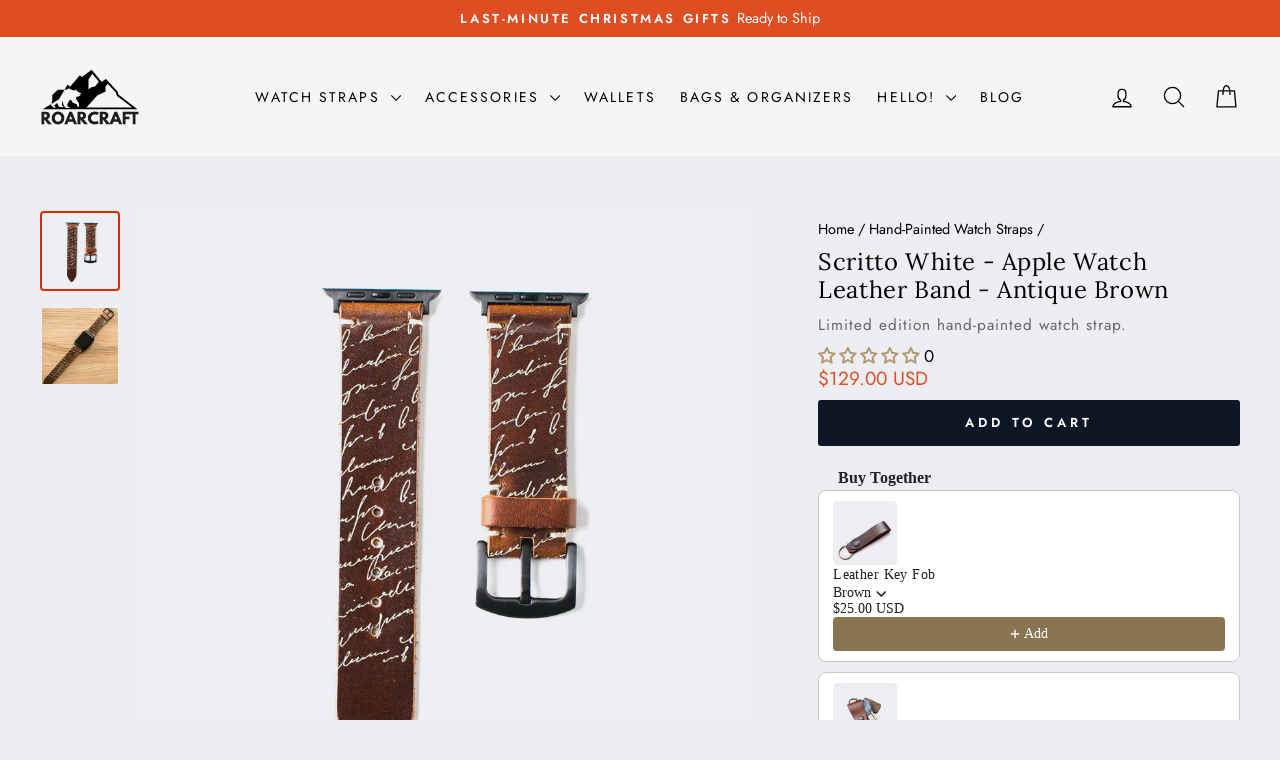

--- FILE ---
content_type: text/javascript; charset=utf-8
request_url: https://roarcraft.com/products/leather-key-fob.js
body_size: 1542
content:
{"id":7187079954585,"title":"Leather Key Fob","handle":"leather-key-fob","description":"\u003cp\u003eYou can have your name engraved on the leather key fob, which is designed with snap fasteners so that it can be easily attached to your bag or belt.\u003c\/p\u003e\n\u003cul\u003e\n\u003cli\u003eClosed size: 3.7” (95 mm) (excluding key ring)\u003c\/li\u003e\n\u003cli\u003eMulti-purpose use with snap fastener design\u003c\/li\u003e\n\u003cli\u003eKey ring included\u003c\/li\u003e\n\u003cli\u003eLWG certified full-grain leather\u003c\/li\u003e\n\u003cli\u003eIt might be a little different from the photos due to being handmade\u003c\/li\u003e\n\u003c\/ul\u003e\n\u003cp\u003e\u003cstrong\u003eNote:\u003c\/strong\u003e Please add the details as note in cart.\u003c\/p\u003e\n\u003cul\u003e\u003c\/ul\u003e","published_at":"2021-11-09T17:29:47+03:00","created_at":"2021-11-09T15:13:28+03:00","vendor":"Roarcraft Co.","type":"Aksesuar","tags":["engrave leather","fob","full grain leather","hand made leather","handmade","handmade leather","key","key fob","keychain","leather","minimalist","personalized","personalized leather","top grain leather"],"price":2500,"price_min":2500,"price_max":2500,"available":true,"price_varies":false,"compare_at_price":2500,"compare_at_price_min":2500,"compare_at_price_max":2500,"compare_at_price_varies":false,"variants":[{"id":41480169423001,"title":"Brown","option1":"Brown","option2":null,"option3":null,"sku":"RKFS111","requires_shipping":true,"taxable":true,"featured_image":{"id":34092307873945,"product_id":7187079954585,"position":1,"created_at":"2022-03-11T11:40:03+03:00","updated_at":"2022-03-30T16:39:36+03:00","alt":"Leather Key Fob","width":1800,"height":1800,"src":"https:\/\/cdn.shopify.com\/s\/files\/1\/0027\/5470\/7567\/products\/leather-keyfob-brown-01.jpg?v=1648647576","variant_ids":[41480169423001]},"available":true,"name":"Leather Key Fob - Brown","public_title":"Brown","options":["Brown"],"price":2500,"weight":100,"compare_at_price":2500,"inventory_management":"shopify","barcode":null,"featured_media":{"alt":"Leather Key Fob","id":26435367174297,"position":1,"preview_image":{"aspect_ratio":1.0,"height":1800,"width":1800,"src":"https:\/\/cdn.shopify.com\/s\/files\/1\/0027\/5470\/7567\/products\/leather-keyfob-brown-01.jpg?v=1648647576"}},"requires_selling_plan":false,"selling_plan_allocations":[]},{"id":41480169455769,"title":"Green","option1":"Green","option2":null,"option3":null,"sku":"RKFS112","requires_shipping":true,"taxable":true,"featured_image":null,"available":true,"name":"Leather Key Fob - Green","public_title":"Green","options":["Green"],"price":2500,"weight":100,"compare_at_price":2500,"inventory_management":"shopify","barcode":null,"requires_selling_plan":false,"selling_plan_allocations":[]},{"id":41480169488537,"title":"Gray","option1":"Gray","option2":null,"option3":null,"sku":"RKFS113","requires_shipping":true,"taxable":true,"featured_image":{"id":34092307906713,"product_id":7187079954585,"position":5,"created_at":"2022-03-11T11:40:03+03:00","updated_at":"2022-08-12T16:58:28+03:00","alt":"Leather Key Fob","width":1800,"height":1800,"src":"https:\/\/cdn.shopify.com\/s\/files\/1\/0027\/5470\/7567\/products\/leather-keyfob-gray-01.jpg?v=1660312708","variant_ids":[41480169488537]},"available":true,"name":"Leather Key Fob - Gray","public_title":"Gray","options":["Gray"],"price":2500,"weight":100,"compare_at_price":2500,"inventory_management":"shopify","barcode":null,"featured_media":{"alt":"Leather Key Fob","id":26435367207065,"position":5,"preview_image":{"aspect_ratio":1.0,"height":1800,"width":1800,"src":"https:\/\/cdn.shopify.com\/s\/files\/1\/0027\/5470\/7567\/products\/leather-keyfob-gray-01.jpg?v=1660312708"}},"requires_selling_plan":false,"selling_plan_allocations":[]},{"id":41480169521305,"title":"Black","option1":"Black","option2":null,"option3":null,"sku":"RKFS101","requires_shipping":true,"taxable":true,"featured_image":{"id":34092307939481,"product_id":7187079954585,"position":4,"created_at":"2022-03-11T11:40:03+03:00","updated_at":"2022-08-12T16:58:28+03:00","alt":"Leather Key Fob","width":1800,"height":1800,"src":"https:\/\/cdn.shopify.com\/s\/files\/1\/0027\/5470\/7567\/products\/leather-keyfob-black-01.jpg?v=1660312708","variant_ids":[41480169521305]},"available":true,"name":"Leather Key Fob - Black","public_title":"Black","options":["Black"],"price":2500,"weight":100,"compare_at_price":2500,"inventory_management":"shopify","barcode":null,"featured_media":{"alt":"Leather Key Fob","id":26435367141529,"position":4,"preview_image":{"aspect_ratio":1.0,"height":1800,"width":1800,"src":"https:\/\/cdn.shopify.com\/s\/files\/1\/0027\/5470\/7567\/products\/leather-keyfob-black-01.jpg?v=1660312708"}},"requires_selling_plan":false,"selling_plan_allocations":[]}],"images":["\/\/cdn.shopify.com\/s\/files\/1\/0027\/5470\/7567\/products\/leather-keyfob-brown-01.jpg?v=1648647576","\/\/cdn.shopify.com\/s\/files\/1\/0027\/5470\/7567\/products\/leather-keyfob-01.jpg?v=1648647576","\/\/cdn.shopify.com\/s\/files\/1\/0027\/5470\/7567\/products\/8_7d8726d2-7df2-4ee8-9cb4-29e6123f7fad.jpg?v=1734444752","\/\/cdn.shopify.com\/s\/files\/1\/0027\/5470\/7567\/products\/leather-keyfob-black-01.jpg?v=1660312708","\/\/cdn.shopify.com\/s\/files\/1\/0027\/5470\/7567\/products\/leather-keyfob-gray-01.jpg?v=1660312708","\/\/cdn.shopify.com\/s\/files\/1\/0027\/5470\/7567\/products\/keyfob-04.jpg?v=1660312708","\/\/cdn.shopify.com\/s\/files\/1\/0027\/5470\/7567\/products\/brown-keyfob.jpg?v=1660312708","\/\/cdn.shopify.com\/s\/files\/1\/0027\/5470\/7567\/products\/brown-keyfob-1.jpg?v=1660312708","\/\/cdn.shopify.com\/s\/files\/1\/0027\/5470\/7567\/products\/keyfob-01.jpg?v=1660312708","\/\/cdn.shopify.com\/s\/files\/1\/0027\/5470\/7567\/files\/deri-anahtarlik-01.jpg?v=1734444491","\/\/cdn.shopify.com\/s\/files\/1\/0027\/5470\/7567\/files\/deri-anahtarlik-02.jpg?v=1734444491","\/\/cdn.shopify.com\/s\/files\/1\/0027\/5470\/7567\/files\/deri-anahtarlik-03.jpg?v=1734444491","\/\/cdn.shopify.com\/s\/files\/1\/0027\/5470\/7567\/files\/IMG_0005.jpg?v=1734444524","\/\/cdn.shopify.com\/s\/files\/1\/0027\/5470\/7567\/files\/IMG_0010.jpg?v=1734444524"],"featured_image":"\/\/cdn.shopify.com\/s\/files\/1\/0027\/5470\/7567\/products\/leather-keyfob-brown-01.jpg?v=1648647576","options":[{"name":"Color","position":1,"values":["Brown","Green","Gray","Black"]}],"url":"\/products\/leather-key-fob","media":[{"alt":"Leather Key Fob","id":26435367174297,"position":1,"preview_image":{"aspect_ratio":1.0,"height":1800,"width":1800,"src":"https:\/\/cdn.shopify.com\/s\/files\/1\/0027\/5470\/7567\/products\/leather-keyfob-brown-01.jpg?v=1648647576"},"aspect_ratio":1.0,"height":1800,"media_type":"image","src":"https:\/\/cdn.shopify.com\/s\/files\/1\/0027\/5470\/7567\/products\/leather-keyfob-brown-01.jpg?v=1648647576","width":1800},{"alt":"Leather Key Fob","id":26435367108761,"position":2,"preview_image":{"aspect_ratio":1.0,"height":1800,"width":1800,"src":"https:\/\/cdn.shopify.com\/s\/files\/1\/0027\/5470\/7567\/products\/leather-keyfob-01.jpg?v=1648647576"},"aspect_ratio":1.0,"height":1800,"media_type":"image","src":"https:\/\/cdn.shopify.com\/s\/files\/1\/0027\/5470\/7567\/products\/leather-keyfob-01.jpg?v=1648647576","width":1800},{"alt":"Leather Key Fob","id":27600909729945,"position":3,"preview_image":{"aspect_ratio":1.0,"height":1400,"width":1400,"src":"https:\/\/cdn.shopify.com\/s\/files\/1\/0027\/5470\/7567\/products\/8_7d8726d2-7df2-4ee8-9cb4-29e6123f7fad.jpg?v=1734444752"},"aspect_ratio":1.0,"height":1400,"media_type":"image","src":"https:\/\/cdn.shopify.com\/s\/files\/1\/0027\/5470\/7567\/products\/8_7d8726d2-7df2-4ee8-9cb4-29e6123f7fad.jpg?v=1734444752","width":1400},{"alt":"Leather Key Fob","id":26435367141529,"position":4,"preview_image":{"aspect_ratio":1.0,"height":1800,"width":1800,"src":"https:\/\/cdn.shopify.com\/s\/files\/1\/0027\/5470\/7567\/products\/leather-keyfob-black-01.jpg?v=1660312708"},"aspect_ratio":1.0,"height":1800,"media_type":"image","src":"https:\/\/cdn.shopify.com\/s\/files\/1\/0027\/5470\/7567\/products\/leather-keyfob-black-01.jpg?v=1660312708","width":1800},{"alt":"Leather Key Fob","id":26435367207065,"position":5,"preview_image":{"aspect_ratio":1.0,"height":1800,"width":1800,"src":"https:\/\/cdn.shopify.com\/s\/files\/1\/0027\/5470\/7567\/products\/leather-keyfob-gray-01.jpg?v=1660312708"},"aspect_ratio":1.0,"height":1800,"media_type":"image","src":"https:\/\/cdn.shopify.com\/s\/files\/1\/0027\/5470\/7567\/products\/leather-keyfob-gray-01.jpg?v=1660312708","width":1800},{"alt":"Leather Key Fob","id":25252949033113,"position":6,"preview_image":{"aspect_ratio":1.143,"height":1400,"width":1600,"src":"https:\/\/cdn.shopify.com\/s\/files\/1\/0027\/5470\/7567\/products\/keyfob-04.jpg?v=1660312708"},"aspect_ratio":1.143,"height":1400,"media_type":"image","src":"https:\/\/cdn.shopify.com\/s\/files\/1\/0027\/5470\/7567\/products\/keyfob-04.jpg?v=1660312708","width":1600},{"alt":"Leather Key Fob","id":25252948836505,"position":7,"preview_image":{"aspect_ratio":1.143,"height":1400,"width":1600,"src":"https:\/\/cdn.shopify.com\/s\/files\/1\/0027\/5470\/7567\/products\/brown-keyfob.jpg?v=1660312708"},"aspect_ratio":1.143,"height":1400,"media_type":"image","src":"https:\/\/cdn.shopify.com\/s\/files\/1\/0027\/5470\/7567\/products\/brown-keyfob.jpg?v=1660312708","width":1600},{"alt":"Leather Key Fob","id":25252948869273,"position":8,"preview_image":{"aspect_ratio":1.143,"height":1400,"width":1600,"src":"https:\/\/cdn.shopify.com\/s\/files\/1\/0027\/5470\/7567\/products\/brown-keyfob-1.jpg?v=1660312708"},"aspect_ratio":1.143,"height":1400,"media_type":"image","src":"https:\/\/cdn.shopify.com\/s\/files\/1\/0027\/5470\/7567\/products\/brown-keyfob-1.jpg?v=1660312708","width":1600},{"alt":"Leather Key Fob","id":25252948934809,"position":9,"preview_image":{"aspect_ratio":1.143,"height":1400,"width":1600,"src":"https:\/\/cdn.shopify.com\/s\/files\/1\/0027\/5470\/7567\/products\/keyfob-01.jpg?v=1660312708"},"aspect_ratio":1.143,"height":1400,"media_type":"image","src":"https:\/\/cdn.shopify.com\/s\/files\/1\/0027\/5470\/7567\/products\/keyfob-01.jpg?v=1660312708","width":1600},{"alt":"Leather Key Fob","id":51238002491722,"position":10,"preview_image":{"aspect_ratio":1.0,"height":1600,"width":1600,"src":"https:\/\/cdn.shopify.com\/s\/files\/1\/0027\/5470\/7567\/files\/deri-anahtarlik-01.jpg?v=1734444491"},"aspect_ratio":1.0,"height":1600,"media_type":"image","src":"https:\/\/cdn.shopify.com\/s\/files\/1\/0027\/5470\/7567\/files\/deri-anahtarlik-01.jpg?v=1734444491","width":1600},{"alt":"Leather Key Fob","id":51238002524490,"position":11,"preview_image":{"aspect_ratio":1.0,"height":1600,"width":1600,"src":"https:\/\/cdn.shopify.com\/s\/files\/1\/0027\/5470\/7567\/files\/deri-anahtarlik-02.jpg?v=1734444491"},"aspect_ratio":1.0,"height":1600,"media_type":"image","src":"https:\/\/cdn.shopify.com\/s\/files\/1\/0027\/5470\/7567\/files\/deri-anahtarlik-02.jpg?v=1734444491","width":1600},{"alt":"Leather Key Fob","id":51238002557258,"position":12,"preview_image":{"aspect_ratio":1.0,"height":1800,"width":1800,"src":"https:\/\/cdn.shopify.com\/s\/files\/1\/0027\/5470\/7567\/files\/deri-anahtarlik-03.jpg?v=1734444491"},"aspect_ratio":1.0,"height":1800,"media_type":"image","src":"https:\/\/cdn.shopify.com\/s\/files\/1\/0027\/5470\/7567\/files\/deri-anahtarlik-03.jpg?v=1734444491","width":1800},{"alt":"Leather Key Fob","id":51238004752714,"position":13,"preview_image":{"aspect_ratio":1.0,"height":2000,"width":2000,"src":"https:\/\/cdn.shopify.com\/s\/files\/1\/0027\/5470\/7567\/files\/IMG_0005.jpg?v=1734444524"},"aspect_ratio":1.0,"height":2000,"media_type":"image","src":"https:\/\/cdn.shopify.com\/s\/files\/1\/0027\/5470\/7567\/files\/IMG_0005.jpg?v=1734444524","width":2000},{"alt":"Leather Key Fob","id":51238004556106,"position":14,"preview_image":{"aspect_ratio":1.0,"height":2000,"width":2000,"src":"https:\/\/cdn.shopify.com\/s\/files\/1\/0027\/5470\/7567\/files\/IMG_0010.jpg?v=1734444524"},"aspect_ratio":1.0,"height":2000,"media_type":"image","src":"https:\/\/cdn.shopify.com\/s\/files\/1\/0027\/5470\/7567\/files\/IMG_0010.jpg?v=1734444524","width":2000}],"requires_selling_plan":false,"selling_plan_groups":[]}

--- FILE ---
content_type: image/svg+xml
request_url: https://roarcraft.com/cdn/shop/files/roarcraft-logo-white.svg?v=1749849286&width=100
body_size: 949
content:
<svg xmlns:xlink="http://www.w3.org/1999/xlink" viewBox="0 0 3175 1852" style="shape-rendering:geometricPrecision; text-rendering:geometricPrecision; image-rendering:optimizeQuality; fill-rule:evenodd; clip-rule:evenodd" version="1.1" height="18.5208mm" width="31.7498mm" xml:space="preserve" xmlns="http://www.w3.org/2000/svg">
 <defs>
  <style type="text/css">
   
    .fil0 {fill:white}
    .fil1 {fill:white;fill-rule:nonzero}
   
  </style>
 </defs>
 <g id="Layer_x0020_1">
  <metadata id="CorelCorpID_0Corel-Layer"></metadata>
  <path d="M2079 607c6,-4 14,-18 19,-24l53 -73 35 39c5,5 8,7 12,12 4,5 7,9 11,13l148 164c13,15 52,51 55,64 2,7 3,14 5,20 3,13 6,25 9,38 9,37 1,28 26,47l149 114c6,5 8,7 14,10 8,6 6,6 13,11l189 146c19,14 36,28 54,42 9,7 19,14 28,21 9,8 19,14 26,22l-1447 0 7 -10c4,-4 5,-7 8,-10l148 -166c6,-7 11,-11 17,-18l49 -56c11,-11 21,-26 32,-37l33 -37c11,-9 42,-49 50,-55l214 -99c15,-7 34,-17 48,-22l-5 -156zm-538 -73c-1,-50 -1,-103 -2,-153 0,-13 6,-17 13,-26 17,-27 99,-150 109,-161 9,6 28,33 40,47 4,4 9,10 13,15l51 63c15,21 91,107 102,126 -6,8 -11,14 -17,21l-93 118c-12,15 -7,14 -19,16 -29,7 -96,13 -114,28l-80 60 -3 -154zm-1183 627c-22,15 -47,29 -69,43 -23,15 -45,28 -68,43 -22,14 -46,27 -69,42 -12,7 -22,14 -33,21 -9,5 -26,18 -32,21l3009 0 -416 -325c-57,-46 -118,-89 -175,-135 -19,-16 -17,-8 -24,-37 -4,-14 -13,-63 -20,-74 -3,-4 -11,-11 -15,-16l-73 -81c-6,-6 -8,-10 -15,-16 -21,-20 -38,-45 -58,-65 -8,-7 -9,-9 -15,-16 -38,-44 -79,-85 -117,-129 -6,-6 -8,-11 -15,-16l-29 -32c-6,-8 -22,-27 -29,-32 -21,9 -78,55 -102,71 -10,6 -24,18 -33,22 -8,-6 -15,-17 -21,-24l-99 -121c-62,-71 -117,-146 -178,-217 -8,-8 -13,-16 -21,-23 -16,7 -132,96 -156,114 -22,16 -134,101 -155,113 -24,-13 -44,-37 -68,-49 -13,12 -99,117 -115,136l-107 124c-18,23 -36,47 -57,68 -5,5 -5,5 -9,10l-19 22c-28,-13 -54,-50 -83,-63 -8,12 -16,27 -23,40 -8,14 -15,27 -23,40 -8,15 -43,72 -44,82 52,0 50,2 95,-20 37,-17 42,-31 80,-6 61,39 50,32 122,47 50,11 43,-8 54,-31l16 1c9,12 7,33 12,46 5,7 61,38 67,42 17,10 36,19 55,27l18 9 -4 27 -38 14 -5 15c12,0 29,-5 40,-2 0,9 -7,10 -14,14 -13,8 -47,28 -54,37 -36,-1 -29,-5 -57,11 -24,14 -21,7 -28,38 -5,25 -1,22 14,45l26 39c9,13 18,27 27,40 7,11 22,31 26,40 5,11 9,105 7,120 -12,0 -40,-9 -51,-13 -5,-10 -10,-32 -14,-45 -7,-24 -1,-24 -23,-33 -28,-11 -54,-23 -82,-34 -46,-19 -38,-14 -57,-58 -10,-21 -10,-17 -31,-28 -9,-5 -10,-3 -14,-15 -2,-6 -5,-14 -7,-20l-5 4c-3,4 0,1 -2,4 -4,5 -3,6 -6,10 -3,5 -8,12 -12,18 -24,35 -44,78 -64,115 -17,33 -11,27 1,67 4,12 1,11 12,17l58 31c6,3 14,7 15,12 -39,1 -80,0 -119,0 -29,0 -27,0 -41,-17 -18,-24 -40,-40 -49,-71l-27 -91c-12,-41 -3,-17 -4,-46l-14 4 -14 146c12,2 34,8 43,13 2,12 6,25 3,37 -9,3 -66,0 -78,-1 -37,-2 -46,9 -61,-21 -16,-31 -44,-80 -54,-112 -13,6 -38,36 -51,46 -8,5 -18,16 -25,23 -6,6 -7,6 -13,11 -6,4 -8,6 -10,13l30 22c8,7 23,14 26,25 -5,4 -36,18 -44,17 -6,-1 -33,-20 -39,-25 -83,-58 -77,-38 -60,-99z" class="fil0"></path>
  <path d="M358 1161l204 -127c15,-10 40,-20 48,-34 4,-6 7,-11 10,-17l159 -281c-37,-1 -74,0 -112,0 -23,0 -90,-5 -105,5l-141 138c-39,39 -35,28 -34,77 1,17 2,35 2,52 0,16 0,39 2,54 1,23 -2,29 -8,47 -8,29 -16,58 -25,86z" class="fil0"></path>
  <path d="M45 1412l0 398 91 0 0 -158 121 158 115 0 -137 -165c49,-15 82,-55 82,-115 0,-78 -56,-118 -130,-118l-142 0zm91 176l0 -104 10 0c34,0 75,2 75,52 0,50 -41,52 -75,52l-10 0z" class="fil1"></path>
  <path d="M372 1610c0,117 83,207 201,207 114,0 200,-90 200,-207 0,-116 -89,-206 -200,-206 -109,0 -201,90 -201,206zm98 0c0,-59 33,-118 103,-118 71,0 102,59 102,118 0,60 -30,119 -102,119 -74,0 -103,-59 -103,-119z" class="fil1" id="1"></path>
  <path d="M1015 1412l-83 0 -161 398 97 0 30 -80 151 0 30 80 97 0 -161 -398zm3 238l-89 0 44 -115 1 0 44 115z" class="fil1" id="2"></path>
  <path d="M1192 1412l0 398 90 0 0 -158 122 158 115 0 -137 -165c49,-15 82,-55 82,-115 0,-78 -56,-118 -130,-118l-142 0zm90 176l0 -104 11 0c34,0 75,2 75,52 0,50 -41,52 -75,52l-11 0z" class="fil1" id="3"></path>
  <path d="M1749 1728c-91,0 -131,-64 -131,-118 0,-53 40,-116 131,-116 46,0 78,24 78,24l39 -77c0,0 -45,-37 -131,-37 -113,0 -216,93 -216,207 0,114 103,206 216,206 86,0 131,-37 131,-37l-39 -77c0,0 -32,25 -78,25z" class="fil1" id="4"></path>
  <path d="M1900 1412l0 398 91 0 0 -158 122 158 115 0 -137 -165c49,-15 81,-55 81,-115 0,-78 -56,-118 -129,-118l-143 0zm91 176l0 -104 11 0c34,0 75,2 75,52 0,50 -41,52 -75,52l-11 0z" class="fil1" id="5"></path>
  <path d="M2448 1412l-84 0 -161 398 98 0 29 -80 152 0 29 80 97 0 -160 -398zm3 238l-90 0 44 -115 1 0 45 115z" class="fil1" id="6"></path>
  <polygon points="2854,1412 2624,1412 2624,1810 2715,1810 2715,1650 2843,1650 2843,1570 2715,1570 2715,1491 2854,1491" class="fil1" id="7"></polygon>
  <polygon points="2849,1491 2944,1491 2944,1810 3034,1810 3034,1491 3129,1491 3129,1412 2849,1412" class="fil1" id="8"></polygon>
 </g>
</svg>


--- FILE ---
content_type: text/javascript; charset=utf-8
request_url: https://roarcraft.com/products/leather-key-organizer.js
body_size: 968
content:
{"id":9332500037962,"title":"Leather Key Organizer","handle":"leather-key-organizer","description":"\u003cp\u003eKeep your keys safe and scratch-free by carrying them in a stylish pouch. You have the option to personalize the name on the keychain, making it a stylish addition to your pocket, bag, or daily life. \u003c\/p\u003e\n\u003cul\u003e\n\u003cli\u003e3.7” x 1.5” – 95 x 40 mm (closed)\u003c\/li\u003e\n\u003cli\u003e15 mm width\u003c\/li\u003e\n\u003cli\u003e4-5 key capacity\u003c\/li\u003e\n\u003cli\u003eBrass hardware\u003c\/li\u003e\n\u003cli\u003eLWG-certified full-grain leather\u003c\/li\u003e\n\u003c\/ul\u003e\n\u003cp\u003e\u003cem\u003eIt might be a little different from the photos due to being handmade.\u003c\/em\u003e\u003cem\u003e\u003c\/em\u003e\u003c\/p\u003e","published_at":"2024-06-14T15:41:41+03:00","created_at":"2024-06-14T15:24:57+03:00","vendor":"Roarcraft Co.","type":"Aksesuar","tags":["case","engrave leather","fob","full grain leather","hand made leather","handmade","handmade leather","key","key case","key fob","keychain","leather","leather key case","minimalist","personalized","personalized leather","top grain leather"],"price":3600,"price_min":3600,"price_max":3600,"available":true,"price_varies":false,"compare_at_price":3600,"compare_at_price_min":3600,"compare_at_price_max":3600,"compare_at_price_varies":false,"variants":[{"id":48710704202058,"title":"Brown","option1":"Brown","option2":null,"option3":null,"sku":null,"requires_shipping":true,"taxable":true,"featured_image":null,"available":true,"name":"Leather Key Organizer - Brown","public_title":"Brown","options":["Brown"],"price":3600,"weight":100,"compare_at_price":3600,"inventory_management":"shopify","barcode":null,"requires_selling_plan":false,"selling_plan_allocations":[]},{"id":48710704234826,"title":"Emerald","option1":"Emerald","option2":null,"option3":null,"sku":null,"requires_shipping":true,"taxable":true,"featured_image":{"id":56315039416650,"product_id":9332500037962,"position":6,"created_at":"2024-06-14T15:26:22+03:00","updated_at":"2024-06-14T15:33:07+03:00","alt":"Leather Key Organizer Emerald","width":1850,"height":1850,"src":"https:\/\/cdn.shopify.com\/s\/files\/1\/0027\/5470\/7567\/files\/leather-key-organizer-green.jpg?v=1718368387","variant_ids":[48710704234826]},"available":true,"name":"Leather Key Organizer - Emerald","public_title":"Emerald","options":["Emerald"],"price":3600,"weight":100,"compare_at_price":3600,"inventory_management":"shopify","barcode":null,"featured_media":{"alt":"Leather Key Organizer Emerald","id":49018021347658,"position":7,"preview_image":{"aspect_ratio":1.0,"height":1850,"width":1850,"src":"https:\/\/cdn.shopify.com\/s\/files\/1\/0027\/5470\/7567\/files\/leather-key-organizer-green.jpg?v=1718368387"}},"requires_selling_plan":false,"selling_plan_allocations":[]},{"id":48710704267594,"title":"Coal","option1":"Coal","option2":null,"option3":null,"sku":null,"requires_shipping":true,"taxable":true,"featured_image":{"id":56315039056202,"product_id":9332500037962,"position":7,"created_at":"2024-06-14T15:26:22+03:00","updated_at":"2024-06-14T15:33:07+03:00","alt":"Leather Key Organizer Coal #MWS Options 1","width":1850,"height":1850,"src":"https:\/\/cdn.shopify.com\/s\/files\/1\/0027\/5470\/7567\/files\/leather-key-organizer-gray.jpg?v=1718368387","variant_ids":[48710704267594]},"available":true,"name":"Leather Key Organizer - Coal","public_title":"Coal","options":["Coal"],"price":3600,"weight":100,"compare_at_price":3600,"inventory_management":"shopify","barcode":null,"featured_media":{"alt":"Leather Key Organizer Coal #MWS Options 1","id":49018021282122,"position":8,"preview_image":{"aspect_ratio":1.0,"height":1850,"width":1850,"src":"https:\/\/cdn.shopify.com\/s\/files\/1\/0027\/5470\/7567\/files\/leather-key-organizer-gray.jpg?v=1718368387"}},"requires_selling_plan":false,"selling_plan_allocations":[]},{"id":48710704300362,"title":"Black","option1":"Black","option2":null,"option3":null,"sku":null,"requires_shipping":true,"taxable":true,"featured_image":{"id":56315039088970,"product_id":9332500037962,"position":8,"created_at":"2024-06-14T15:26:22+03:00","updated_at":"2024-06-14T15:33:07+03:00","alt":"Leather Key Organizer Black #MWS Options 1","width":1850,"height":1850,"src":"https:\/\/cdn.shopify.com\/s\/files\/1\/0027\/5470\/7567\/files\/leather-key-organizer-black.jpg?v=1718368387","variant_ids":[48710704300362]},"available":true,"name":"Leather Key Organizer - Black","public_title":"Black","options":["Black"],"price":3600,"weight":100,"compare_at_price":3600,"inventory_management":"shopify","barcode":null,"featured_media":{"alt":"Leather Key Organizer Black #MWS Options 1","id":49018021314890,"position":9,"preview_image":{"aspect_ratio":1.0,"height":1850,"width":1850,"src":"https:\/\/cdn.shopify.com\/s\/files\/1\/0027\/5470\/7567\/files\/leather-key-organizer-black.jpg?v=1718368387"}},"requires_selling_plan":false,"selling_plan_allocations":[]}],"images":["\/\/cdn.shopify.com\/s\/files\/1\/0027\/5470\/7567\/files\/leather-key-organizer-1.jpg?v=1718368387","\/\/cdn.shopify.com\/s\/files\/1\/0027\/5470\/7567\/files\/deri-anahtar-organizer.jpg?v=1718368387","\/\/cdn.shopify.com\/s\/files\/1\/0027\/5470\/7567\/files\/deri-anahtar-organizer-key.jpg?v=1718368387","\/\/cdn.shopify.com\/s\/files\/1\/0027\/5470\/7567\/files\/deri-anahtarlik-duzenleyici.jpg?v=1718368387","\/\/cdn.shopify.com\/s\/files\/1\/0027\/5470\/7567\/files\/leather-key-organizer-4.jpg?v=1718368387","\/\/cdn.shopify.com\/s\/files\/1\/0027\/5470\/7567\/files\/leather-key-organizer-green.jpg?v=1718368387","\/\/cdn.shopify.com\/s\/files\/1\/0027\/5470\/7567\/files\/leather-key-organizer-gray.jpg?v=1718368387","\/\/cdn.shopify.com\/s\/files\/1\/0027\/5470\/7567\/files\/leather-key-organizer-black.jpg?v=1718368387","\/\/cdn.shopify.com\/s\/files\/1\/0027\/5470\/7567\/files\/leather-key-organizer-3.jpg?v=1718368387","\/\/cdn.shopify.com\/s\/files\/1\/0027\/5470\/7567\/files\/leather-key-organizer-signature.jpg?v=1718368387"],"featured_image":"\/\/cdn.shopify.com\/s\/files\/1\/0027\/5470\/7567\/files\/leather-key-organizer-1.jpg?v=1718368387","options":[{"name":"Color","position":1,"values":["Brown","Emerald","Coal","Black"]}],"url":"\/products\/leather-key-organizer","media":[{"alt":"Leather Key Organizer","id":49018021577034,"position":1,"preview_image":{"aspect_ratio":1.0,"height":1850,"width":1850,"src":"https:\/\/cdn.shopify.com\/s\/files\/1\/0027\/5470\/7567\/files\/leather-key-organizer-1.jpg?v=1718368387"},"aspect_ratio":1.0,"height":1850,"media_type":"image","src":"https:\/\/cdn.shopify.com\/s\/files\/1\/0027\/5470\/7567\/files\/leather-key-organizer-1.jpg?v=1718368387","width":1850},{"alt":null,"id":49018092978506,"position":2,"preview_image":{"aspect_ratio":1.0,"height":720,"width":720,"src":"https:\/\/cdn.shopify.com\/s\/files\/1\/0027\/5470\/7567\/files\/preview_images\/64150ede7fe14476ae82dc013f59b606.thumbnail.0000000000.jpg?v=1718368191"},"aspect_ratio":1.0,"duration":19750,"media_type":"video","sources":[{"format":"mp4","height":480,"mime_type":"video\/mp4","url":"https:\/\/cdn.shopify.com\/videos\/c\/vp\/64150ede7fe14476ae82dc013f59b606\/64150ede7fe14476ae82dc013f59b606.SD-480p-1.5Mbps-30450918.mp4","width":480},{"format":"mp4","height":720,"mime_type":"video\/mp4","url":"https:\/\/cdn.shopify.com\/videos\/c\/vp\/64150ede7fe14476ae82dc013f59b606\/64150ede7fe14476ae82dc013f59b606.HD-720p-4.5Mbps-30450918.mp4","width":720},{"format":"m3u8","height":720,"mime_type":"application\/x-mpegURL","url":"https:\/\/cdn.shopify.com\/videos\/c\/vp\/64150ede7fe14476ae82dc013f59b606\/64150ede7fe14476ae82dc013f59b606.m3u8","width":720}]},{"alt":"Leather Key Organizer","id":49018021478730,"position":3,"preview_image":{"aspect_ratio":1.0,"height":1600,"width":1600,"src":"https:\/\/cdn.shopify.com\/s\/files\/1\/0027\/5470\/7567\/files\/deri-anahtar-organizer.jpg?v=1718368387"},"aspect_ratio":1.0,"height":1600,"media_type":"image","src":"https:\/\/cdn.shopify.com\/s\/files\/1\/0027\/5470\/7567\/files\/deri-anahtar-organizer.jpg?v=1718368387","width":1600},{"alt":"Leather Key Organizer","id":49018021413194,"position":4,"preview_image":{"aspect_ratio":1.0,"height":1600,"width":1600,"src":"https:\/\/cdn.shopify.com\/s\/files\/1\/0027\/5470\/7567\/files\/deri-anahtar-organizer-key.jpg?v=1718368387"},"aspect_ratio":1.0,"height":1600,"media_type":"image","src":"https:\/\/cdn.shopify.com\/s\/files\/1\/0027\/5470\/7567\/files\/deri-anahtar-organizer-key.jpg?v=1718368387","width":1600},{"alt":"Leather Key Organizer","id":49018021445962,"position":5,"preview_image":{"aspect_ratio":1.0,"height":1600,"width":1600,"src":"https:\/\/cdn.shopify.com\/s\/files\/1\/0027\/5470\/7567\/files\/deri-anahtarlik-duzenleyici.jpg?v=1718368387"},"aspect_ratio":1.0,"height":1600,"media_type":"image","src":"https:\/\/cdn.shopify.com\/s\/files\/1\/0027\/5470\/7567\/files\/deri-anahtarlik-duzenleyici.jpg?v=1718368387","width":1600},{"alt":"Leather Key Organizer","id":49018021511498,"position":6,"preview_image":{"aspect_ratio":1.0,"height":1568,"width":1568,"src":"https:\/\/cdn.shopify.com\/s\/files\/1\/0027\/5470\/7567\/files\/leather-key-organizer-4.jpg?v=1718368387"},"aspect_ratio":1.0,"height":1568,"media_type":"image","src":"https:\/\/cdn.shopify.com\/s\/files\/1\/0027\/5470\/7567\/files\/leather-key-organizer-4.jpg?v=1718368387","width":1568},{"alt":"Leather Key Organizer Emerald","id":49018021347658,"position":7,"preview_image":{"aspect_ratio":1.0,"height":1850,"width":1850,"src":"https:\/\/cdn.shopify.com\/s\/files\/1\/0027\/5470\/7567\/files\/leather-key-organizer-green.jpg?v=1718368387"},"aspect_ratio":1.0,"height":1850,"media_type":"image","src":"https:\/\/cdn.shopify.com\/s\/files\/1\/0027\/5470\/7567\/files\/leather-key-organizer-green.jpg?v=1718368387","width":1850},{"alt":"Leather Key Organizer Coal #MWS Options 1","id":49018021282122,"position":8,"preview_image":{"aspect_ratio":1.0,"height":1850,"width":1850,"src":"https:\/\/cdn.shopify.com\/s\/files\/1\/0027\/5470\/7567\/files\/leather-key-organizer-gray.jpg?v=1718368387"},"aspect_ratio":1.0,"height":1850,"media_type":"image","src":"https:\/\/cdn.shopify.com\/s\/files\/1\/0027\/5470\/7567\/files\/leather-key-organizer-gray.jpg?v=1718368387","width":1850},{"alt":"Leather Key Organizer Black #MWS Options 1","id":49018021314890,"position":9,"preview_image":{"aspect_ratio":1.0,"height":1850,"width":1850,"src":"https:\/\/cdn.shopify.com\/s\/files\/1\/0027\/5470\/7567\/files\/leather-key-organizer-black.jpg?v=1718368387"},"aspect_ratio":1.0,"height":1850,"media_type":"image","src":"https:\/\/cdn.shopify.com\/s\/files\/1\/0027\/5470\/7567\/files\/leather-key-organizer-black.jpg?v=1718368387","width":1850},{"alt":"Leather Key Organizer","id":49018021544266,"position":10,"preview_image":{"aspect_ratio":1.0,"height":1850,"width":1850,"src":"https:\/\/cdn.shopify.com\/s\/files\/1\/0027\/5470\/7567\/files\/leather-key-organizer-3.jpg?v=1718368387"},"aspect_ratio":1.0,"height":1850,"media_type":"image","src":"https:\/\/cdn.shopify.com\/s\/files\/1\/0027\/5470\/7567\/files\/leather-key-organizer-3.jpg?v=1718368387","width":1850},{"alt":"Leather Key Organizer","id":49018021380426,"position":11,"preview_image":{"aspect_ratio":1.0,"height":1850,"width":1850,"src":"https:\/\/cdn.shopify.com\/s\/files\/1\/0027\/5470\/7567\/files\/leather-key-organizer-signature.jpg?v=1718368387"},"aspect_ratio":1.0,"height":1850,"media_type":"image","src":"https:\/\/cdn.shopify.com\/s\/files\/1\/0027\/5470\/7567\/files\/leather-key-organizer-signature.jpg?v=1718368387","width":1850}],"requires_selling_plan":false,"selling_plan_groups":[]}

--- FILE ---
content_type: image/svg+xml
request_url: https://roarcraft.com/cdn/shop/files/roarcraft-logo-black.svg?v=1749849251&width=100
body_size: 1030
content:
<svg xmlns:xlink="http://www.w3.org/1999/xlink" viewBox="0 0 3175 1852" style="shape-rendering:geometricPrecision; text-rendering:geometricPrecision; image-rendering:optimizeQuality; fill-rule:evenodd; clip-rule:evenodd" version="1.1" height="18.5208mm" width="31.7498mm" xml:space="preserve" xmlns="http://www.w3.org/2000/svg">
 <defs>
  <style type="text/css">
   
    .fil0 {fill:black}
    .fil1 {fill:#1F1B20;fill-rule:nonzero}
   
  </style>
 </defs>
 <g id="Layer_x0020_1">
  <metadata id="CorelCorpID_0Corel-Layer"></metadata>
  <path d="M2079 607c6,-4 14,-18 19,-24l53 -73 35 39c5,5 8,7 12,12 4,5 7,9 11,13l148 164c13,15 52,51 55,64 2,7 3,14 5,20 3,13 6,25 9,38 9,37 1,28 26,47l149 114c6,5 8,7 14,10 8,6 6,6 13,11l189 146c19,14 36,28 54,42 9,7 19,14 28,21 9,8 19,14 26,22l-1447 0 7 -10c4,-4 5,-7 8,-10l148 -166c6,-7 11,-11 17,-18l49 -56c11,-11 21,-26 32,-37l33 -37c11,-9 42,-49 50,-55l214 -99c15,-7 34,-17 48,-22l-5 -156zm-538 -73c-1,-50 -1,-103 -2,-153 0,-13 6,-17 13,-26 17,-27 99,-150 109,-161 9,6 28,33 40,47 4,4 9,10 13,15l51 63c15,21 91,107 102,126 -6,8 -11,14 -17,21l-93 118c-12,15 -7,14 -19,16 -29,7 -96,13 -114,28l-80 60 -3 -154zm-1183 627c-22,15 -47,29 -69,43 -23,15 -45,28 -68,43 -22,14 -46,27 -69,42 -12,7 -22,14 -33,21 -9,5 -26,18 -32,21l3009 0 -416 -325c-57,-46 -118,-89 -175,-135 -19,-16 -17,-8 -24,-37 -4,-14 -13,-63 -20,-74 -3,-4 -11,-11 -15,-16l-73 -81c-6,-6 -8,-10 -15,-16 -21,-20 -38,-45 -58,-65 -8,-7 -9,-9 -15,-16 -38,-44 -79,-85 -117,-129 -6,-6 -8,-11 -15,-16l-29 -32c-6,-8 -22,-27 -29,-32 -21,9 -78,55 -102,71 -10,6 -24,18 -33,22 -8,-6 -15,-17 -21,-24l-99 -121c-62,-71 -117,-146 -178,-217 -8,-8 -13,-16 -21,-23 -16,7 -132,96 -156,114 -22,16 -134,101 -155,113 -24,-13 -44,-37 -68,-49 -13,12 -99,117 -115,136l-107 124c-18,23 -36,47 -57,68 -5,5 -5,5 -9,10l-19 22c-28,-13 -54,-50 -83,-63 -8,12 -16,27 -23,40 -8,14 -15,27 -23,40 -8,15 -43,72 -44,82 52,0 50,2 95,-20 37,-17 42,-31 80,-6 61,39 50,32 122,47 50,11 43,-8 54,-31l16 1c9,12 7,33 12,46 5,7 61,38 67,42 17,10 36,19 55,27l18 9 -4 27 -38 14 -5 15c12,0 29,-5 40,-2 0,9 -7,10 -14,14 -13,8 -47,28 -54,37 -36,-1 -29,-5 -57,11 -24,14 -21,7 -28,38 -5,25 -1,22 14,45l26 39c9,13 18,27 27,40 7,11 22,31 26,40 5,11 9,105 7,120 -12,0 -40,-9 -51,-13 -5,-10 -10,-32 -14,-45 -7,-24 -1,-24 -23,-33 -28,-11 -54,-23 -82,-34 -46,-19 -38,-14 -57,-58 -10,-21 -10,-17 -31,-28 -9,-5 -10,-3 -14,-15 -2,-6 -5,-14 -7,-20l-5 4c-3,4 0,1 -2,4 -4,5 -3,6 -6,10 -3,5 -8,12 -12,18 -24,35 -44,78 -64,115 -17,33 -11,27 1,67 4,12 1,11 12,17l58 31c6,3 14,7 15,12 -39,1 -80,0 -119,0 -29,0 -27,0 -41,-17 -18,-24 -40,-40 -49,-71l-27 -91c-12,-41 -3,-17 -4,-46l-14 4 -14 146c12,2 34,8 43,13 2,12 6,25 3,37 -9,3 -66,0 -78,-1 -37,-2 -46,9 -61,-21 -16,-31 -44,-80 -54,-112 -13,6 -38,36 -51,46 -8,5 -18,16 -25,23 -6,6 -7,6 -13,11 -6,4 -8,6 -10,13l30 22c8,7 23,14 26,25 -5,4 -36,18 -44,17 -6,-1 -33,-20 -39,-25 -83,-58 -77,-38 -60,-99z" class="fil0"></path>
  <path d="M358 1161l204 -127c15,-10 40,-20 48,-34 4,-6 7,-11 10,-17l159 -281c-37,-1 -74,0 -112,0 -23,0 -90,-5 -105,5l-141 138c-39,39 -35,28 -34,77 1,17 2,35 2,52 0,16 0,39 2,54 1,23 -2,29 -8,47 -8,29 -16,58 -25,86z" class="fil0"></path>
  <path d="M45 1412l0 398 91 0 0 -158 121 158 115 0 -137 -165c49,-15 82,-55 82,-115 0,-78 -56,-118 -130,-118l-142 0zm91 176l0 -104 10 0c34,0 75,2 75,52 0,50 -41,52 -75,52l-10 0z" class="fil1"></path>
  <path d="M372 1610c0,117 83,207 201,207 114,0 200,-90 200,-207 0,-116 -89,-206 -200,-206 -109,0 -201,90 -201,206zm98 0c0,-59 33,-118 103,-118 71,0 102,59 102,118 0,60 -30,119 -102,119 -74,0 -103,-59 -103,-119z" class="fil1" id="1"></path>
  <path d="M1015 1412l-83 0 -161 398 97 0 30 -80 151 0 30 80 97 0 -161 -398zm3 238l-89 0 44 -115 1 0 44 115z" class="fil1" id="2"></path>
  <path d="M1192 1412l0 398 90 0 0 -158 122 158 115 0 -137 -165c49,-15 82,-55 82,-115 0,-78 -56,-118 -130,-118l-142 0zm90 176l0 -104 11 0c34,0 75,2 75,52 0,50 -41,52 -75,52l-11 0z" class="fil1" id="3"></path>
  <path d="M1749 1728c-91,0 -131,-64 -131,-118 0,-53 40,-116 131,-116 46,0 78,24 78,24l39 -77c0,0 -45,-37 -131,-37 -113,0 -216,93 -216,207 0,114 103,206 216,206 86,0 131,-37 131,-37l-39 -77c0,0 -32,25 -78,25z" class="fil1" id="4"></path>
  <path d="M1900 1412l0 398 91 0 0 -158 122 158 115 0 -137 -165c49,-15 81,-55 81,-115 0,-78 -56,-118 -129,-118l-143 0zm91 176l0 -104 11 0c34,0 75,2 75,52 0,50 -41,52 -75,52l-11 0z" class="fil1" id="5"></path>
  <path d="M2448 1412l-84 0 -161 398 98 0 29 -80 152 0 29 80 97 0 -160 -398zm3 238l-90 0 44 -115 1 0 45 115z" class="fil1" id="6"></path>
  <polygon points="2854,1412 2624,1412 2624,1810 2715,1810 2715,1650 2843,1650 2843,1570 2715,1570 2715,1491 2854,1491" class="fil1" id="7"></polygon>
  <polygon points="2849,1491 2944,1491 2944,1810 3034,1810 3034,1491 3129,1491 3129,1412 2849,1412" class="fil1" id="8"></polygon>
 </g>
</svg>


--- FILE ---
content_type: text/javascript; charset=utf-8
request_url: https://roarcraft.com/products/leather-key-fob.js
body_size: 930
content:
{"id":7187079954585,"title":"Leather Key Fob","handle":"leather-key-fob","description":"\u003cp\u003eYou can have your name engraved on the leather key fob, which is designed with snap fasteners so that it can be easily attached to your bag or belt.\u003c\/p\u003e\n\u003cul\u003e\n\u003cli\u003eClosed size: 3.7” (95 mm) (excluding key ring)\u003c\/li\u003e\n\u003cli\u003eMulti-purpose use with snap fastener design\u003c\/li\u003e\n\u003cli\u003eKey ring included\u003c\/li\u003e\n\u003cli\u003eLWG certified full-grain leather\u003c\/li\u003e\n\u003cli\u003eIt might be a little different from the photos due to being handmade\u003c\/li\u003e\n\u003c\/ul\u003e\n\u003cp\u003e\u003cstrong\u003eNote:\u003c\/strong\u003e Please add the details as note in cart.\u003c\/p\u003e\n\u003cul\u003e\u003c\/ul\u003e","published_at":"2021-11-09T17:29:47+03:00","created_at":"2021-11-09T15:13:28+03:00","vendor":"Roarcraft Co.","type":"Aksesuar","tags":["engrave leather","fob","full grain leather","hand made leather","handmade","handmade leather","key","key fob","keychain","leather","minimalist","personalized","personalized leather","top grain leather"],"price":2500,"price_min":2500,"price_max":2500,"available":true,"price_varies":false,"compare_at_price":2500,"compare_at_price_min":2500,"compare_at_price_max":2500,"compare_at_price_varies":false,"variants":[{"id":41480169423001,"title":"Brown","option1":"Brown","option2":null,"option3":null,"sku":"RKFS111","requires_shipping":true,"taxable":true,"featured_image":{"id":34092307873945,"product_id":7187079954585,"position":1,"created_at":"2022-03-11T11:40:03+03:00","updated_at":"2022-03-30T16:39:36+03:00","alt":"Leather Key Fob","width":1800,"height":1800,"src":"https:\/\/cdn.shopify.com\/s\/files\/1\/0027\/5470\/7567\/products\/leather-keyfob-brown-01.jpg?v=1648647576","variant_ids":[41480169423001]},"available":true,"name":"Leather Key Fob - Brown","public_title":"Brown","options":["Brown"],"price":2500,"weight":100,"compare_at_price":2500,"inventory_management":"shopify","barcode":null,"featured_media":{"alt":"Leather Key Fob","id":26435367174297,"position":1,"preview_image":{"aspect_ratio":1.0,"height":1800,"width":1800,"src":"https:\/\/cdn.shopify.com\/s\/files\/1\/0027\/5470\/7567\/products\/leather-keyfob-brown-01.jpg?v=1648647576"}},"requires_selling_plan":false,"selling_plan_allocations":[]},{"id":41480169455769,"title":"Green","option1":"Green","option2":null,"option3":null,"sku":"RKFS112","requires_shipping":true,"taxable":true,"featured_image":null,"available":true,"name":"Leather Key Fob - Green","public_title":"Green","options":["Green"],"price":2500,"weight":100,"compare_at_price":2500,"inventory_management":"shopify","barcode":null,"requires_selling_plan":false,"selling_plan_allocations":[]},{"id":41480169488537,"title":"Gray","option1":"Gray","option2":null,"option3":null,"sku":"RKFS113","requires_shipping":true,"taxable":true,"featured_image":{"id":34092307906713,"product_id":7187079954585,"position":5,"created_at":"2022-03-11T11:40:03+03:00","updated_at":"2022-08-12T16:58:28+03:00","alt":"Leather Key Fob","width":1800,"height":1800,"src":"https:\/\/cdn.shopify.com\/s\/files\/1\/0027\/5470\/7567\/products\/leather-keyfob-gray-01.jpg?v=1660312708","variant_ids":[41480169488537]},"available":true,"name":"Leather Key Fob - Gray","public_title":"Gray","options":["Gray"],"price":2500,"weight":100,"compare_at_price":2500,"inventory_management":"shopify","barcode":null,"featured_media":{"alt":"Leather Key Fob","id":26435367207065,"position":5,"preview_image":{"aspect_ratio":1.0,"height":1800,"width":1800,"src":"https:\/\/cdn.shopify.com\/s\/files\/1\/0027\/5470\/7567\/products\/leather-keyfob-gray-01.jpg?v=1660312708"}},"requires_selling_plan":false,"selling_plan_allocations":[]},{"id":41480169521305,"title":"Black","option1":"Black","option2":null,"option3":null,"sku":"RKFS101","requires_shipping":true,"taxable":true,"featured_image":{"id":34092307939481,"product_id":7187079954585,"position":4,"created_at":"2022-03-11T11:40:03+03:00","updated_at":"2022-08-12T16:58:28+03:00","alt":"Leather Key Fob","width":1800,"height":1800,"src":"https:\/\/cdn.shopify.com\/s\/files\/1\/0027\/5470\/7567\/products\/leather-keyfob-black-01.jpg?v=1660312708","variant_ids":[41480169521305]},"available":true,"name":"Leather Key Fob - Black","public_title":"Black","options":["Black"],"price":2500,"weight":100,"compare_at_price":2500,"inventory_management":"shopify","barcode":null,"featured_media":{"alt":"Leather Key Fob","id":26435367141529,"position":4,"preview_image":{"aspect_ratio":1.0,"height":1800,"width":1800,"src":"https:\/\/cdn.shopify.com\/s\/files\/1\/0027\/5470\/7567\/products\/leather-keyfob-black-01.jpg?v=1660312708"}},"requires_selling_plan":false,"selling_plan_allocations":[]}],"images":["\/\/cdn.shopify.com\/s\/files\/1\/0027\/5470\/7567\/products\/leather-keyfob-brown-01.jpg?v=1648647576","\/\/cdn.shopify.com\/s\/files\/1\/0027\/5470\/7567\/products\/leather-keyfob-01.jpg?v=1648647576","\/\/cdn.shopify.com\/s\/files\/1\/0027\/5470\/7567\/products\/8_7d8726d2-7df2-4ee8-9cb4-29e6123f7fad.jpg?v=1734444752","\/\/cdn.shopify.com\/s\/files\/1\/0027\/5470\/7567\/products\/leather-keyfob-black-01.jpg?v=1660312708","\/\/cdn.shopify.com\/s\/files\/1\/0027\/5470\/7567\/products\/leather-keyfob-gray-01.jpg?v=1660312708","\/\/cdn.shopify.com\/s\/files\/1\/0027\/5470\/7567\/products\/keyfob-04.jpg?v=1660312708","\/\/cdn.shopify.com\/s\/files\/1\/0027\/5470\/7567\/products\/brown-keyfob.jpg?v=1660312708","\/\/cdn.shopify.com\/s\/files\/1\/0027\/5470\/7567\/products\/brown-keyfob-1.jpg?v=1660312708","\/\/cdn.shopify.com\/s\/files\/1\/0027\/5470\/7567\/products\/keyfob-01.jpg?v=1660312708","\/\/cdn.shopify.com\/s\/files\/1\/0027\/5470\/7567\/files\/deri-anahtarlik-01.jpg?v=1734444491","\/\/cdn.shopify.com\/s\/files\/1\/0027\/5470\/7567\/files\/deri-anahtarlik-02.jpg?v=1734444491","\/\/cdn.shopify.com\/s\/files\/1\/0027\/5470\/7567\/files\/deri-anahtarlik-03.jpg?v=1734444491","\/\/cdn.shopify.com\/s\/files\/1\/0027\/5470\/7567\/files\/IMG_0005.jpg?v=1734444524","\/\/cdn.shopify.com\/s\/files\/1\/0027\/5470\/7567\/files\/IMG_0010.jpg?v=1734444524"],"featured_image":"\/\/cdn.shopify.com\/s\/files\/1\/0027\/5470\/7567\/products\/leather-keyfob-brown-01.jpg?v=1648647576","options":[{"name":"Color","position":1,"values":["Brown","Green","Gray","Black"]}],"url":"\/products\/leather-key-fob","media":[{"alt":"Leather Key Fob","id":26435367174297,"position":1,"preview_image":{"aspect_ratio":1.0,"height":1800,"width":1800,"src":"https:\/\/cdn.shopify.com\/s\/files\/1\/0027\/5470\/7567\/products\/leather-keyfob-brown-01.jpg?v=1648647576"},"aspect_ratio":1.0,"height":1800,"media_type":"image","src":"https:\/\/cdn.shopify.com\/s\/files\/1\/0027\/5470\/7567\/products\/leather-keyfob-brown-01.jpg?v=1648647576","width":1800},{"alt":"Leather Key Fob","id":26435367108761,"position":2,"preview_image":{"aspect_ratio":1.0,"height":1800,"width":1800,"src":"https:\/\/cdn.shopify.com\/s\/files\/1\/0027\/5470\/7567\/products\/leather-keyfob-01.jpg?v=1648647576"},"aspect_ratio":1.0,"height":1800,"media_type":"image","src":"https:\/\/cdn.shopify.com\/s\/files\/1\/0027\/5470\/7567\/products\/leather-keyfob-01.jpg?v=1648647576","width":1800},{"alt":"Leather Key Fob","id":27600909729945,"position":3,"preview_image":{"aspect_ratio":1.0,"height":1400,"width":1400,"src":"https:\/\/cdn.shopify.com\/s\/files\/1\/0027\/5470\/7567\/products\/8_7d8726d2-7df2-4ee8-9cb4-29e6123f7fad.jpg?v=1734444752"},"aspect_ratio":1.0,"height":1400,"media_type":"image","src":"https:\/\/cdn.shopify.com\/s\/files\/1\/0027\/5470\/7567\/products\/8_7d8726d2-7df2-4ee8-9cb4-29e6123f7fad.jpg?v=1734444752","width":1400},{"alt":"Leather Key Fob","id":26435367141529,"position":4,"preview_image":{"aspect_ratio":1.0,"height":1800,"width":1800,"src":"https:\/\/cdn.shopify.com\/s\/files\/1\/0027\/5470\/7567\/products\/leather-keyfob-black-01.jpg?v=1660312708"},"aspect_ratio":1.0,"height":1800,"media_type":"image","src":"https:\/\/cdn.shopify.com\/s\/files\/1\/0027\/5470\/7567\/products\/leather-keyfob-black-01.jpg?v=1660312708","width":1800},{"alt":"Leather Key Fob","id":26435367207065,"position":5,"preview_image":{"aspect_ratio":1.0,"height":1800,"width":1800,"src":"https:\/\/cdn.shopify.com\/s\/files\/1\/0027\/5470\/7567\/products\/leather-keyfob-gray-01.jpg?v=1660312708"},"aspect_ratio":1.0,"height":1800,"media_type":"image","src":"https:\/\/cdn.shopify.com\/s\/files\/1\/0027\/5470\/7567\/products\/leather-keyfob-gray-01.jpg?v=1660312708","width":1800},{"alt":"Leather Key Fob","id":25252949033113,"position":6,"preview_image":{"aspect_ratio":1.143,"height":1400,"width":1600,"src":"https:\/\/cdn.shopify.com\/s\/files\/1\/0027\/5470\/7567\/products\/keyfob-04.jpg?v=1660312708"},"aspect_ratio":1.143,"height":1400,"media_type":"image","src":"https:\/\/cdn.shopify.com\/s\/files\/1\/0027\/5470\/7567\/products\/keyfob-04.jpg?v=1660312708","width":1600},{"alt":"Leather Key Fob","id":25252948836505,"position":7,"preview_image":{"aspect_ratio":1.143,"height":1400,"width":1600,"src":"https:\/\/cdn.shopify.com\/s\/files\/1\/0027\/5470\/7567\/products\/brown-keyfob.jpg?v=1660312708"},"aspect_ratio":1.143,"height":1400,"media_type":"image","src":"https:\/\/cdn.shopify.com\/s\/files\/1\/0027\/5470\/7567\/products\/brown-keyfob.jpg?v=1660312708","width":1600},{"alt":"Leather Key Fob","id":25252948869273,"position":8,"preview_image":{"aspect_ratio":1.143,"height":1400,"width":1600,"src":"https:\/\/cdn.shopify.com\/s\/files\/1\/0027\/5470\/7567\/products\/brown-keyfob-1.jpg?v=1660312708"},"aspect_ratio":1.143,"height":1400,"media_type":"image","src":"https:\/\/cdn.shopify.com\/s\/files\/1\/0027\/5470\/7567\/products\/brown-keyfob-1.jpg?v=1660312708","width":1600},{"alt":"Leather Key Fob","id":25252948934809,"position":9,"preview_image":{"aspect_ratio":1.143,"height":1400,"width":1600,"src":"https:\/\/cdn.shopify.com\/s\/files\/1\/0027\/5470\/7567\/products\/keyfob-01.jpg?v=1660312708"},"aspect_ratio":1.143,"height":1400,"media_type":"image","src":"https:\/\/cdn.shopify.com\/s\/files\/1\/0027\/5470\/7567\/products\/keyfob-01.jpg?v=1660312708","width":1600},{"alt":"Leather Key Fob","id":51238002491722,"position":10,"preview_image":{"aspect_ratio":1.0,"height":1600,"width":1600,"src":"https:\/\/cdn.shopify.com\/s\/files\/1\/0027\/5470\/7567\/files\/deri-anahtarlik-01.jpg?v=1734444491"},"aspect_ratio":1.0,"height":1600,"media_type":"image","src":"https:\/\/cdn.shopify.com\/s\/files\/1\/0027\/5470\/7567\/files\/deri-anahtarlik-01.jpg?v=1734444491","width":1600},{"alt":"Leather Key Fob","id":51238002524490,"position":11,"preview_image":{"aspect_ratio":1.0,"height":1600,"width":1600,"src":"https:\/\/cdn.shopify.com\/s\/files\/1\/0027\/5470\/7567\/files\/deri-anahtarlik-02.jpg?v=1734444491"},"aspect_ratio":1.0,"height":1600,"media_type":"image","src":"https:\/\/cdn.shopify.com\/s\/files\/1\/0027\/5470\/7567\/files\/deri-anahtarlik-02.jpg?v=1734444491","width":1600},{"alt":"Leather Key Fob","id":51238002557258,"position":12,"preview_image":{"aspect_ratio":1.0,"height":1800,"width":1800,"src":"https:\/\/cdn.shopify.com\/s\/files\/1\/0027\/5470\/7567\/files\/deri-anahtarlik-03.jpg?v=1734444491"},"aspect_ratio":1.0,"height":1800,"media_type":"image","src":"https:\/\/cdn.shopify.com\/s\/files\/1\/0027\/5470\/7567\/files\/deri-anahtarlik-03.jpg?v=1734444491","width":1800},{"alt":"Leather Key Fob","id":51238004752714,"position":13,"preview_image":{"aspect_ratio":1.0,"height":2000,"width":2000,"src":"https:\/\/cdn.shopify.com\/s\/files\/1\/0027\/5470\/7567\/files\/IMG_0005.jpg?v=1734444524"},"aspect_ratio":1.0,"height":2000,"media_type":"image","src":"https:\/\/cdn.shopify.com\/s\/files\/1\/0027\/5470\/7567\/files\/IMG_0005.jpg?v=1734444524","width":2000},{"alt":"Leather Key Fob","id":51238004556106,"position":14,"preview_image":{"aspect_ratio":1.0,"height":2000,"width":2000,"src":"https:\/\/cdn.shopify.com\/s\/files\/1\/0027\/5470\/7567\/files\/IMG_0010.jpg?v=1734444524"},"aspect_ratio":1.0,"height":2000,"media_type":"image","src":"https:\/\/cdn.shopify.com\/s\/files\/1\/0027\/5470\/7567\/files\/IMG_0010.jpg?v=1734444524","width":2000}],"requires_selling_plan":false,"selling_plan_groups":[]}

--- FILE ---
content_type: text/javascript; charset=utf-8
request_url: https://roarcraft.com/products/leather-key-holder-carabiner.js
body_size: 180
content:
{"id":9413366120778,"title":"Leather Key Holder - Carabiner","handle":"leather-key-holder-carabiner","description":"\u003cp\u003e\u003cmeta charset=\"utf-8\"\u003eDiscover our premium, masculine key fob design that combines style with practicality. This handcrafted key holder is the perfect blend of form and function for the modern man.\u003c\/p\u003e\n\u003cul\u003e\n\u003cli\u003eDimensions: 4\" x 1.2\" \/ 100x30 mm\u003c\/li\u003e\n\u003cli\u003eMetal carabiner clip for easy attachment to bags or belts\u003c\/li\u003e\n\u003cli\u003eDurable spring-loaded key ring\u003c\/li\u003e\n\u003cli\u003eBrass snap button closure\u003c\/li\u003e\n\u003cli\u003eLWG-certified full-grain leather\u003c\/li\u003e\n\u003c\/ul\u003e\n\u003cp\u003e\u003cem\u003eIt might be a little different from the photos due to being handmade.\u003c\/em\u003e\u003cem\u003e\u003c\/em\u003e\u003c\/p\u003e","published_at":"2024-08-06T13:32:40+03:00","created_at":"2024-08-06T13:02:35+03:00","vendor":"Roarcraft Co.","type":"Aksesuar","tags":["carabiner","case","engrave leather","fob","full grain leather","hand made leather","handmade","handmade leather","key","key case","key fob","key ring","keychain","keychain mens","leather","leather key case","masculine","men's keychain","minimalist","personalized","personalized leather","top grain leather"],"price":3400,"price_min":3400,"price_max":3400,"available":true,"price_varies":false,"compare_at_price":3400,"compare_at_price_min":3400,"compare_at_price_max":3400,"compare_at_price_varies":false,"variants":[{"id":48980330479946,"title":"Brown","option1":"Brown","option2":null,"option3":null,"sku":null,"requires_shipping":true,"taxable":true,"featured_image":null,"available":true,"name":"Leather Key Holder - Carabiner - Brown","public_title":"Brown","options":["Brown"],"price":3400,"weight":100,"compare_at_price":3400,"inventory_management":"shopify","barcode":null,"requires_selling_plan":false,"selling_plan_allocations":[]},{"id":48980330512714,"title":"Emerald","option1":"Emerald","option2":null,"option3":null,"sku":null,"requires_shipping":true,"taxable":true,"featured_image":null,"available":true,"name":"Leather Key Holder - Carabiner - Emerald","public_title":"Emerald","options":["Emerald"],"price":3400,"weight":100,"compare_at_price":3400,"inventory_management":"shopify","barcode":null,"requires_selling_plan":false,"selling_plan_allocations":[]},{"id":48980330545482,"title":"Coal","option1":"Coal","option2":null,"option3":null,"sku":null,"requires_shipping":true,"taxable":true,"featured_image":null,"available":true,"name":"Leather Key Holder - Carabiner - Coal","public_title":"Coal","options":["Coal"],"price":3400,"weight":100,"compare_at_price":3400,"inventory_management":"shopify","barcode":null,"requires_selling_plan":false,"selling_plan_allocations":[]},{"id":48980330578250,"title":"Black","option1":"Black","option2":null,"option3":null,"sku":null,"requires_shipping":true,"taxable":true,"featured_image":null,"available":true,"name":"Leather Key Holder - Carabiner - Black","public_title":"Black","options":["Black"],"price":3400,"weight":100,"compare_at_price":3400,"inventory_management":"shopify","barcode":null,"requires_selling_plan":false,"selling_plan_allocations":[]}],"images":["\/\/cdn.shopify.com\/s\/files\/1\/0027\/5470\/7567\/files\/klipsli-anahtarlik-01.jpg?v=1722939546","\/\/cdn.shopify.com\/s\/files\/1\/0027\/5470\/7567\/files\/klipsli-anahtarlik-07.jpg?v=1722939546","\/\/cdn.shopify.com\/s\/files\/1\/0027\/5470\/7567\/files\/klipsli-anahtarlik-06.jpg?v=1722939547","\/\/cdn.shopify.com\/s\/files\/1\/0027\/5470\/7567\/files\/IMG_9848.jpg?v=1722939546","\/\/cdn.shopify.com\/s\/files\/1\/0027\/5470\/7567\/files\/klipsli-anahtarlik-03.jpg?v=1722939546","\/\/cdn.shopify.com\/s\/files\/1\/0027\/5470\/7567\/files\/klipsli-anahtarlik-04.jpg?v=1722939545"],"featured_image":"\/\/cdn.shopify.com\/s\/files\/1\/0027\/5470\/7567\/files\/klipsli-anahtarlik-01.jpg?v=1722939546","options":[{"name":"Color","position":1,"values":["Brown","Emerald","Coal","Black"]}],"url":"\/products\/leather-key-holder-carabiner","media":[{"alt":"Leather Key Holder - Carabiner","id":49782894428490,"position":1,"preview_image":{"aspect_ratio":1.0,"height":1600,"width":1600,"src":"https:\/\/cdn.shopify.com\/s\/files\/1\/0027\/5470\/7567\/files\/klipsli-anahtarlik-01.jpg?v=1722939546"},"aspect_ratio":1.0,"height":1600,"media_type":"image","src":"https:\/\/cdn.shopify.com\/s\/files\/1\/0027\/5470\/7567\/files\/klipsli-anahtarlik-01.jpg?v=1722939546","width":1600},{"alt":"Leather Key Holder - Carabiner","id":49782894526794,"position":2,"preview_image":{"aspect_ratio":1.0,"height":1600,"width":1600,"src":"https:\/\/cdn.shopify.com\/s\/files\/1\/0027\/5470\/7567\/files\/klipsli-anahtarlik-07.jpg?v=1722939546"},"aspect_ratio":1.0,"height":1600,"media_type":"image","src":"https:\/\/cdn.shopify.com\/s\/files\/1\/0027\/5470\/7567\/files\/klipsli-anahtarlik-07.jpg?v=1722939546","width":1600},{"alt":"Leather Key Holder - Carabiner","id":49782894330186,"position":3,"preview_image":{"aspect_ratio":1.0,"height":1600,"width":1600,"src":"https:\/\/cdn.shopify.com\/s\/files\/1\/0027\/5470\/7567\/files\/klipsli-anahtarlik-06.jpg?v=1722939547"},"aspect_ratio":1.0,"height":1600,"media_type":"image","src":"https:\/\/cdn.shopify.com\/s\/files\/1\/0027\/5470\/7567\/files\/klipsli-anahtarlik-06.jpg?v=1722939547","width":1600},{"alt":"Leather Key Holder - Carabiner","id":49782894559562,"position":4,"preview_image":{"aspect_ratio":1.0,"height":1600,"width":1600,"src":"https:\/\/cdn.shopify.com\/s\/files\/1\/0027\/5470\/7567\/files\/IMG_9848.jpg?v=1722939546"},"aspect_ratio":1.0,"height":1600,"media_type":"image","src":"https:\/\/cdn.shopify.com\/s\/files\/1\/0027\/5470\/7567\/files\/IMG_9848.jpg?v=1722939546","width":1600},{"alt":"Leather Key Holder - Carabiner","id":49782894002506,"position":5,"preview_image":{"aspect_ratio":1.0,"height":1600,"width":1600,"src":"https:\/\/cdn.shopify.com\/s\/files\/1\/0027\/5470\/7567\/files\/klipsli-anahtarlik-03.jpg?v=1722939546"},"aspect_ratio":1.0,"height":1600,"media_type":"image","src":"https:\/\/cdn.shopify.com\/s\/files\/1\/0027\/5470\/7567\/files\/klipsli-anahtarlik-03.jpg?v=1722939546","width":1600},{"alt":"Leather Key Holder - Carabiner","id":49782894133578,"position":6,"preview_image":{"aspect_ratio":1.0,"height":1600,"width":1600,"src":"https:\/\/cdn.shopify.com\/s\/files\/1\/0027\/5470\/7567\/files\/klipsli-anahtarlik-04.jpg?v=1722939545"},"aspect_ratio":1.0,"height":1600,"media_type":"image","src":"https:\/\/cdn.shopify.com\/s\/files\/1\/0027\/5470\/7567\/files\/klipsli-anahtarlik-04.jpg?v=1722939545","width":1600}],"requires_selling_plan":false,"selling_plan_groups":[]}